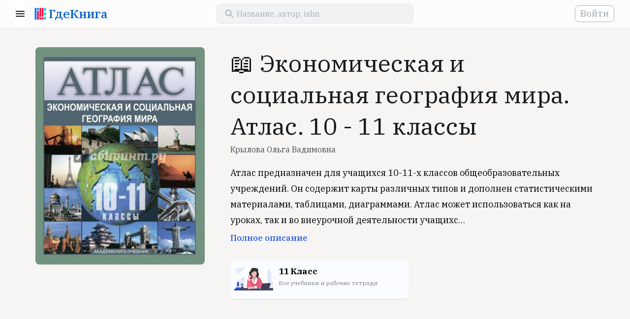

--- FILE ---
content_type: text/html; charset=UTF-8
request_url: https://www.gde-kniga.ru/books/ekonomicheskaya-i-socialnaya-geografiya-mira-atlas-10-11-klassy-krylova-olga-vadimovna-9785494001108-6a5abd76-e146-48cb-a640-ac53686f78cc
body_size: 4798
content:
<!DOCTYPE html>
<html lang="ru">
    <head>
        <meta charset="UTF-8"/>
        <meta http-equiv="Content-Type" content="text/html; charset=utf-8"/>
        <meta http-equiv="X-UA-Compatible" content="IE=edge"/>
        <meta name="viewport" content="width=device-width, initial-scale=1, maximum-scale=5.0"/>
        <meta name="language" content="ru"/>

        <link rel="apple-touch-icon" sizes="57x57" href="/apple-icon-57x57.png">
        <link rel="apple-touch-icon" sizes="60x60" href="/apple-icon-60x60.png">
        <link rel="apple-touch-icon" sizes="72x72" href="/apple-icon-72x72.png">
        <link rel="apple-touch-icon" sizes="76x76" href="/apple-icon-76x76.png">
        <link rel="apple-touch-icon" sizes="114x114" href="/apple-icon-114x114.png">
        <link rel="apple-touch-icon" sizes="120x120" href="/apple-icon-120x120.png">
        <link rel="apple-touch-icon" sizes="144x144" href="/apple-icon-144x144.png">
        <link rel="apple-touch-icon" sizes="152x152" href="/apple-icon-152x152.png">
        <link rel="apple-touch-icon" sizes="180x180" href="/apple-icon-180x180.png">
        <link rel="icon" type="image/png" sizes="192x192"  href="/android-icon-192x192.png">
        <link rel="icon" type="image/png" sizes="32x32" href="/favicon-32x32.png">
        <link rel="icon" type="image/png" sizes="96x96" href="/favicon-96x96.png">
        <link rel="icon" type="image/png" sizes="16x16" href="/favicon-16x16.png">
        <link rel="manifest" href="/manifest.json">
        <meta name="msapplication-TileColor" content="#ffffff"/>
        <meta name="msapplication-TileImage" content="/ms-icon-144x144.png"/>
        <meta name="theme-color" content="#ffffff"/>
        <meta name="google-site-verification" content="8fjFTqJt0-WISyQ_La9Ga4p9bi04pzcyiS9wldIS4iA" />
        <meta name="p:domain_verify" content="d0726df9c7bef78c2f76a10f24f2f356"/>
        <meta name="google-adsense-account" content="ca-pub-4561691637896227">

        <link rel="shortcut icon" href="/favicon.ico" type="image/x-icon">
        <link href="https://fonts.googleapis.com/css?family=IBM+Plex+Serif:400,500,700&display=swap&subset=cyrillic" rel="stylesheet">

            <meta name="keywords" content="" />
    <meta name="description" content="Книга «Экономическая и социальная география мира. Атлас. 10 - 11 классы», Крылова Ольга Вадимовна, издательство «Академкнига/Учебник» 2012, ISBN 978-5-49400-110-8. Вы можете купить эту книгу у наших партнеров." />

            <meta property="og:title" content="&#128214; Экономическая и социальная география мира. Атлас. 10 - 11 классы" />
    <meta property="og:type" content="book" />
    <meta property="og:description" content="Атлас предназначен для учащихся 10-11-х классов общеобразовательных учреждений. Он содержит карты различных типов и дополнен статистическими материалами, таблицами, диаграммами. Атлас может использоваться как на уроках, так и во внеурочной деятельности…" />
    <meta property="og:url" content="https://www.gde-kniga.ru/books/ekonomicheskaya-i-socialnaya-geografiya-mira-atlas-10-11-klassy-krylova-olga-vadimovna-9785494001108-6a5abd76-e146-48cb-a640-ac53686f78cc" />
    <meta property="og:image" content="//img2.labirint.ru/books/431242/coverbig.jpg" />
                        <meta property="book:author" content="Крылова Ольга Вадимовна" />
                        <meta property="book:isbn" content="978-5-49400-110-8" />
                <meta property="book:release_date" content="2012" />
    
            <link rel="canonical" href="https://www.gde-kniga.ru/books/ekonomicheskaya-i-socialnaya-geografiya-mira-atlas-10-11-klassy-krylova-olga-vadimovna-9785494001108-6a5abd76-e146-48cb-a640-ac53686f78cc" />

                        <link rel="stylesheet" href="/build/reset.333cc6d6.css">
            <link rel="stylesheet" href="/build/layout.dac930d8.css">
            <link rel="stylesheet" href="/build/styles.24d596b3.css">
            <link rel="stylesheet" href="/build/app.1a40cf91.css">
        
    <link rel="stylesheet" href="/build/edition-app.5037fb30.css">
    <link rel="stylesheet" href="/build/share-app.41079052.css">

        
        <title>&#128214; «Экономическая и социальная география мира. Атлас. 10 - 11 классы», Крылова Ольга Вадимовна, ISBN 978-5-49400-110-8 – Где книга</title>
    </head>
    <body>
        <header id="header" class="header"></header>
        <main>
                <section class="content edition content_share" id="edition-page" data-id="6a5abd76-e146-48cb-a640-ac53686f78cc">
        <section class="wrapper edition-info">
            <div class="edition-info__cover">
                                    <img src="//img2.labirint.ru/books/431242/coverbig.jpg" alt="Экономическая и социальная география мира. Атлас. 10 - 11 классы" id="edition-cover" />
                            </div>

            <div class="edition-info-main">
                <h1 class="edition-info__title">&#128214; Экономическая и социальная география мира. Атлас. 10 - 11 классы</h1>

                                    <div class="edition-info__authors">
                        <a href="/authors/krylova-olga-vadimovna-5d1e2eaf-aa91-486b-97f4-37861e557d70">Крылова Ольга Вадимовна</a>                    </div>
                
                                    <div class="edition-info__annotation" id="edition-annotation">
                        Атлас предназначен для учащихся 10-11-х классов общеобразовательных учреждений. Он содержит карты различных типов и дополнен статистическими материалами, таблицами, диаграммами. Атлас может использоваться как на уроках, так и во внеурочной деятельности учащихся совместно со всеми учебниками, входящими в федеральный перечень учебников. В комплекте с атласом используется учебное пособие &quot;Контурные карты и сборник задач&quot;.
                    </div>
                
                <div class="edition-school-items edition-school-items_desktop"></div>
            </div>
        </section>

        <section class="wrapper">
            <div class="edition-school-items edition-school-items_mobile"></div>
        </section>

        <section class="wrapper list-section">
            <div class="item-block">
                <div class="ads-block ads-block_horizontal">
    <script async src="https://pagead2.googlesyndication.com/pagead/js/adsbygoogle.js?client=ca-pub-4561691637896227" crossorigin="anonymous"></script>
    <!-- main -->
    <ins class="adsbygoogle"
        style="display:block"
        data-ad-client="ca-pub-4561691637896227"
        data-ad-slot="2056857740"
        data-ad-format="auto"
        data-full-width-responsive="true"></ins>
    <script>
        (adsbygoogle = window.adsbygoogle || []).push({});
    </script>
</div>            </div>
        </section>

        <section id="edition-offers" class="edition-offers wrapper" data-edition-id="6a5abd76-e146-48cb-a640-ac53686f78cc"></section>

        <section class="wrapper edition-about">
            <h2>О книге</h2>
            <span class="subtitle">автор, издательство, серия</span>

            <div id="edition-screenshots" class="edition-screenshots" data-edition-id="6a5abd76-e146-48cb-a640-ac53686f78cc"></div>

            <div class="edition-characters item-block">
                <dl>
                                            <dt>Издательство</dt>
                        <dd>
                            <a href="/publishers/akademkniga-uchebnik-a2fc175b-6af1-4baf-8a0b-7978eccf4bb0" title="Академкнига/Учебник">Академкнига/Учебник</a>
                        </dd>
                                                                <dt>Серия</dt>
                        <dd>
                            <a href="/series/akademkniga-uchebnik-atlasy-i-konturnye-karty-d64b9a3c-cdfd-4b05-8404-bdfd1a9aad7f" title="Атласы и контурные карты">Атласы и контурные карты</a>
                        </dd>
                                                                <dt>ISBN</dt>
                        <dd>
                                                            978-5-49400-110-8                                                    </dd>
                                                                <dt>Год</dt>
                        <dd>
                            2012
                        </dd>
                                    </dl>
            </div>

                            <div class="edition-authors-wrapper">
                                            <a class="edition-author item-block" href="/authors/krylova-olga-vadimovna-5d1e2eaf-aa91-486b-97f4-37861e557d70" title="Крылова Ольга Вадимовна">
                                                            <span class="edition-author__image"></span>
                                                        <span class="edition-author-inner">
                                <span class="section-title">автор</span>
                                <span class="edition-author__name">Крылова Ольга Вадимовна</span>
                            </span>
                        </a>
                                    </div>
                    </section>

        <div class="cleaner"></div>

        
        <section class="edition-relatives-wrapper wrapper">
                            <div id="same-series-editions"
                     class="edition-relatives-container"
                     data-name="Атласы и контурные карты"
                     data-id="d64b9a3c-cdfd-4b05-8404-bdfd1a9aad7f"
                     data-url="/series/akademkniga-uchebnik-atlasy-i-konturnye-karty-d64b9a3c-cdfd-4b05-8404-bdfd1a9aad7f"
                     data-exclude="6a5abd76-e146-48cb-a640-ac53686f78cc"></div>
            
                            <div id="same-author-editions" class="edition-relatives-container"
                     data-name="Крылова Ольга Вадимовна"
                     data-id="5d1e2eaf-aa91-486b-97f4-37861e557d70"
                     data-url="/authors/krylova-olga-vadimovna-5d1e2eaf-aa91-486b-97f4-37861e557d70"
                     data-exclude="6a5abd76-e146-48cb-a640-ac53686f78cc"></div>
                    </section>

        <div class="share-block-wrapper">
            <div class="share-block">
                <div class="wrapper wrapper_content">
                                            <div class="share-block__image" style="background-image: url('//img2.labirint.ru/books/431242/coverbig.jpg');"></div>
                                        <div class="share-block__title">Экономическая и социальная география мира. Атлас. 10 - 11 классы</div>
                    <div class="share-block__subtitle">
                                                    Крылова Ольга Вадимовна                                            </div>

                    <!-- noindex -->
                    <div class="share-button-wrapper" id="share-button-container"></div>
                    <!-- /noindex -->
                </div>
            </div>
        </div>
    </section>
        </main>
        <footer class="footer">
            <div class="wrapper">
                <div class="logo mobile">
                    <a href="/"><span class="logo__text">ГдеКнига</span></a>
                </div>

                <div class="links-wrapper separator">
                    <div class="links desktop">
                        <div class="logo">
                            <a href="/"><span class="logo__text">ГдеКнига</span></a>
                        </div>
                    </div>

                    <div class="links">
                        <span class="links__title">Все в одном месте</span>
                        <ul class="links__list">
                            <li><a title="Исторический роман" href="/selections/istoricheskiy-roman-54c32736-c338-4972-b4a2-b9c00b4128bc">Исторический роман</a></li>
                            <li><a title="Лучшие детективы и триллеры" href="/selections/luchshie-detektivy-i-trillery-d8531ead-c41a-4016-99c5-15065eb761df">Лучшие детективы и триллеры</a></li>
                            <li><a title="Антиутопии" href="/selections/antiutopii-a7353dff-7697-4bfe-887a-f0fa0693b3fa">Антиутопии</a></li>
                            <li><a title="Экранизации" href="/selections/ekranizacii-2020-3b605a3a-bd52-44db-b9ff-bbb2bae24f51">Экранизации</a></li>
                            <li><a title="Научпоп 2020" href="/selections/nauchpop-2020-9e86d499-4158-4117-888c-033abc2f776b">Научпоп</a></li>
                            <li><a title="Нонфикшн 2020" href="/selections/nonfikshn-2020-52582c60-d8b9-4c8f-bf91-08d86c0650bc">Нонфикшн</a></li>
                            <li><a title="Книги об инвестициях" href="/selections/knigi-ob-investiciyah-144f12f4-5de5-4e4c-b5c1-417ada33f810">Книги об инвестициях</a></li>
                            <li><a title="Боремся со стрессом" href="/selections/boremsya-so-stressom-fbc70f3e-a6b2-4581-93df-e24062c68169">Боремся со стрессом</a></li>
                        </ul>
                    </div>

                    <div class="links">
                        <span class="links__title">Мы рекомендуем</span>
                        <ul class="links__list">
                            <li><a title="Авторы" href="/authors">Авторы</a></li>
                            <li><a title="Издательства" href="/publishers">Издательства</a></li>
                            <li><a title="Книжные подборки" href="/selections">Книжные подборки</a></li>
                            <li><a title="Учебники к школе" href="/school">Учебники к школе</a></li>
                            <li><a title="Книжные новинки" href="/novelties">Книжные новинки</a></li>
                            <li><a title="Бестселлеры" href="/bestsellers">Бестселлеры</a></li>
                            <li><a title="О проекте" href="/about">О проекте</a></li>
                        </ul>
                    </div>

                    <div class="links">
                        <span class="links__title">Учебники для школы</span>
                        <ul class="links__list">
                            <li><a title="Учебники для школы" href="/school">Все учебники</a></li>
                            <li><a title="1 класс" href="/school/1-klass">1 класс</a></li>
                            <li><a title="2 класс" href="/school/2-klass">2 класс</a></li>
                            <li><a title="3 класс" href="/school/3-klass">3 класс</a></li>
                            <li><a title="4 класс" href="/school/4-klass">4 класс</a></li>
                            <li><a title="5 класс" href="/school/5-klass">5 класс</a></li>
                            <li><a title="6 класс" href="/school/6-klass">6 класс</a></li>
                            <li><a title="7 класс" href="/school/6-klass">7 класс</a></li>
                        </ul>
                    </div>
                </div>

                <div class="mailto separator">
                    <span>
                        Если у вас есть вопросы или предложения, напишите нам:
                    </span>
                    <a href="mailto:contact@gde-kniga.ru">contact@gde-kniga.ru</a>
                </div>

                <div class="copyright desktop">
                    &copy; 2015-2026, Где книга
                </div>

                <div class="social-networks">
                    <!-- noindex -->
                    <ul>
                        <li><a rel="nofollow" target="_blank" href="https://vk.com/gdekniga">ВК</a></li>
                        <li><a rel="nofollow" target="_blank" href="https://ok.ru/gdekniga">ОК</a></li>
                        <li><a rel="nofollow" target="_blank" href="https://www.instagram.com/gdekniga/">ИН</a></li>
                        <li><a rel="nofollow" target="_blank" href="https://www.pinterest.ru/gdekniga/">ПТ</a></li>
                    </ul>
                    <!-- /noindex -->
                </div>

                <div class="copyright mobile">
                    &copy; 2015-2026, Где книга
                </div>
            </div>
        </footer>

        <!-- Yandex.Metrika counter -->
        <script type="text/javascript" >
          (function(m,e,t,r,i,k,a){m[i]=m[i]||function(){(m[i].a=m[i].a||[]).push(arguments)};
            m[i].l=1*new Date();k=e.createElement(t),a=e.getElementsByTagName(t)[0],k.async=1,k.src=r,a.parentNode.insertBefore(k,a)})
          (window, document, "script", "https://mc.yandex.ru/metrika/tag.js", "ym");

          ym(33140023, "init", {
            clickmap:true,
            trackLinks:true,
            accurateTrackBounce:true
          });
        </script>
        <noscript><div><img src="https://mc.yandex.ru/watch/33140023" style="position:absolute; left:-9999px;" alt="" /></div></noscript>
        <!-- /Yandex.Metrika counter -->

        <script>
          (function(i,s,o,g,r,a,m){i['GoogleAnalyticsObject']=r;i[r]=i[r]||function(){
            (i[r].q=i[r].q||[]).push(arguments)},i[r].l=1*new Date();a=s.createElement(o),
            m=s.getElementsByTagName(o)[0];a.async=1;a.src=g;m.parentNode.insertBefore(a,m)
          })(window,document,'script','//www.google-analytics.com/analytics.js','ga');

          ga('create', 'UA-69460327-1', 'auto');
          ga('send', 'pageview');
        </script>

                        <script src="/build/runtime.89ecb79c.js"></script><script src="/build/745.fa15518d.js"></script><script src="/build/861.659890aa.js"></script><script src="/build/app.9815da34.js"></script>
        
    <script src="/build/982.b956d15c.js"></script><script src="/build/edition-app.87c5ad3c.js"></script>
    <script src="/build/share-app.fd8416d9.js"></script>
    <script src="/build/lazyload-app.0b7987be.js"></script>
    </body>
</html>


--- FILE ---
content_type: text/html; charset=utf-8
request_url: https://www.google.com/recaptcha/api2/aframe
body_size: 265
content:
<!DOCTYPE HTML><html><head><meta http-equiv="content-type" content="text/html; charset=UTF-8"></head><body><script nonce="Gplkjfu5sQoUoehHhiuH3Q">/** Anti-fraud and anti-abuse applications only. See google.com/recaptcha */ try{var clients={'sodar':'https://pagead2.googlesyndication.com/pagead/sodar?'};window.addEventListener("message",function(a){try{if(a.source===window.parent){var b=JSON.parse(a.data);var c=clients[b['id']];if(c){var d=document.createElement('img');d.src=c+b['params']+'&rc='+(localStorage.getItem("rc::a")?sessionStorage.getItem("rc::b"):"");window.document.body.appendChild(d);sessionStorage.setItem("rc::e",parseInt(sessionStorage.getItem("rc::e")||0)+1);localStorage.setItem("rc::h",'1768591572628');}}}catch(b){}});window.parent.postMessage("_grecaptcha_ready", "*");}catch(b){}</script></body></html>

--- FILE ---
content_type: image/svg+xml
request_url: https://www.gde-kniga.ru/build/images/grade-11.884d2ecb.svg
body_size: 14069
content:
<svg width="272" height="220" viewBox="0 0 272 220" fill="none" xmlns="http://www.w3.org/2000/svg">
<mask id="mask0" mask-type="alpha" maskUnits="userSpaceOnUse" x="0" y="0" width="272" height="220">
<path d="M0 16C0 8.45753 0 4.68629 2.34315 2.34315C4.68629 0 8.45753 0 16 0H256C263.542 0 267.314 0 269.657 2.34315C272 4.68629 272 8.45753 272 16V220H0V16Z" fill="#FCFCFD"/>
</mask>
<g mask="url(#mask0)">
<path opacity="0.1" d="M279.873 176.375C278.728 179.201 277.319 181.912 275.663 184.472C274.887 185.693 274.036 186.865 273.114 187.98C273.105 187.991 273.096 188.001 273.085 188.01H-12L-11.9615 187.98C-11.705 187.78 -10.1992 186.561 -7.85717 184.472C-6.17696 182.976 -4.06835 181.032 -1.70065 178.692C17.6642 159.641 54.8624 114.547 23.8823 73.2381C-4.91743 34.8361 26.0909 27.8674 46.546 27.0541C54.4049 26.7461 62.2452 28.0281 69.597 30.8232C79.0473 34.4153 96.3189 39.9215 118.821 42.4462C119.56 42.5283 120.304 42.6104 121.058 42.6848C132.971 43.8981 144.965 44.1161 156.914 43.3365C157.266 43.316 157.62 43.2903 157.976 43.2647C169.798 42.4344 181.529 40.6193 193.048 37.838C193.795 37.6559 194.531 37.484 195.264 37.3121C233.648 28.4293 269.032 58.703 260.185 92.915C256.914 105.569 257.745 119.058 268.65 129.97C286.504 147.782 284.342 165.324 279.873 176.375Z" fill="#2354D9"/>
<g opacity="0.1">
<path d="M84.5335 186.337C83.0156 186.337 81.7047 185.785 80.6007 184.681C79.4968 183.576 78.9448 182.265 78.9448 180.747V97.1049L55.762 114.91C54.934 115.6 53.8991 115.945 52.6571 115.945C50.8632 115.945 49.2763 115.048 47.8964 113.254L29.6813 89.6517C29.1294 88.2714 28.8534 87.2363 28.8534 86.5461C28.8534 85.58 29.0604 84.6828 29.4743 83.8547C30.0263 82.8885 30.7163 82.1294 31.5442 81.5773L81.4287 42.8618C82.8086 41.8957 84.3265 41.4126 85.9824 41.4126H125.103C126.621 41.4126 127.932 41.9647 129.036 43.0689C130.14 44.1731 130.692 45.4843 130.692 47.0025V180.747C130.692 182.265 130.14 183.576 129.036 184.681C127.932 185.785 126.621 186.337 125.103 186.337H84.5335Z" fill="#2354D9"/>
<path d="M196.647 186.337C195.129 186.337 193.818 185.785 192.715 184.681C191.611 183.576 191.059 182.265 191.059 180.747V97.1049L167.876 114.91C167.048 115.6 166.013 115.945 164.771 115.945C162.977 115.945 161.39 115.048 160.01 113.254L141.795 89.6517C141.243 88.2714 140.967 87.2363 140.967 86.5461C140.967 85.58 141.174 84.6828 141.588 83.8547C142.14 82.8885 142.83 82.1294 143.658 81.5773L193.542 42.8618C194.922 41.8957 196.44 41.4126 198.096 41.4126H237.217C238.735 41.4126 240.046 41.9647 241.15 43.0689C242.254 44.1731 242.806 45.4843 242.806 47.0025V180.747C242.806 182.265 242.254 183.576 241.15 184.681C240.046 185.785 238.735 186.337 237.217 186.337H196.647Z" fill="#2354D9"/>
</g>
<path d="M76.7714 181.161C75.2535 181.161 73.9426 180.609 72.8386 179.505C71.7347 178.401 71.1827 177.089 71.1827 175.571V91.9291L47.9999 109.734C47.172 110.424 46.137 110.769 44.8951 110.769C43.1012 110.769 41.5142 109.872 40.1343 108.078L21.9193 84.4759C21.3673 83.0956 21.0913 82.0605 21.0913 81.3704C21.0913 80.4042 21.2983 79.507 21.7123 78.6789C22.2642 77.7127 22.9542 76.9536 23.7822 76.4015L73.6666 37.6861C75.0465 36.7199 76.5645 36.2368 78.2204 36.2368H117.341C118.859 36.2368 120.17 36.7889 121.274 37.8931C122.378 38.9973 122.93 40.3085 122.93 41.8267V175.571C122.93 177.089 122.378 178.401 121.274 179.505C120.17 180.609 118.859 181.161 117.341 181.161H76.7714Z" fill="white"/>
<path d="M188.885 181.161C187.367 181.161 186.056 180.609 184.952 179.505C183.849 178.401 183.297 177.089 183.297 175.571V91.9291L160.114 109.734C159.286 110.424 158.251 110.769 157.009 110.769C155.215 110.769 153.628 109.872 152.248 108.078L134.033 84.4759C133.481 83.0956 133.205 82.0605 133.205 81.3704C133.205 80.4042 133.412 79.507 133.826 78.6789C134.378 77.7127 135.068 76.9536 135.896 76.4015L185.78 37.6861C187.16 36.7199 188.678 36.2368 190.334 36.2368H229.455C230.973 36.2368 232.284 36.7889 233.388 37.8931C234.492 38.9973 235.044 40.3085 235.044 41.8267V175.571C235.044 177.089 234.492 178.401 233.388 179.505C232.284 180.609 230.973 181.161 229.455 181.161H188.885Z" fill="white"/>
<path d="M279.873 176.374C278.728 179.2 277.319 181.912 275.663 184.472C274.887 185.693 274.036 186.864 273.114 187.979H-11.9616C-11.705 187.779 -10.1993 186.561 -7.85721 184.472C-6.177 182.976 -4.06839 181.031 -1.70069 178.691L28.3457 172.482C28.7339 172.402 29.1293 172.362 29.5257 172.362L61.5576 172.315H61.5909L77.4568 172.295H77.4927L90.8831 172.28H99.6485H108.627L145.417 172.228H145.476H148.326H153.333H159.585H161.247L167.565 172.156H169.653L188.03 172.131H193.9H196.721L217.949 172.102H224.269L244.375 172.074L261.347 172.054C261.82 172.054 262.291 172.11 262.75 172.22L279.873 176.374Z" fill="#454B69"/>
<path opacity="0.4" d="M-7.85721 184.472H275.663C274.887 185.693 274.036 186.865 273.114 187.98H-11.9616C-11.7102 187.767 -10.2044 186.548 -7.85721 184.472Z" fill="black"/>
<path d="M176.087 104.676L175.517 104.787L149.773 109.733C142.295 111.17 134.71 112.615 127.114 112.063C121.612 111.663 116.471 110.031 111.184 108.599C108.196 107.789 105.028 107.465 104.015 104.119C102.616 99.5011 104.892 92.6633 105.428 87.9833C105.941 83.3905 106.244 78.6823 105.33 74.1435C105.128 73.1235 104.86 72.1174 104.53 71.1313C103.614 68.4141 102.175 65.5892 102.953 62.831C103.566 60.6424 105.436 59.0798 107.185 57.6327C110.612 54.8103 114.111 51.6467 115.471 47.4158C116.138 45.3631 116.263 43.154 116.982 41.1168C118.344 37.2425 121.766 34.3457 125.573 32.8114C129.379 31.277 133.566 30.9512 137.673 30.9512C141.299 30.9514 144.921 31.1922 148.516 31.6722C152.436 32.1853 156.391 33.0295 159.836 34.9743C163.281 36.9192 166.185 40.1059 166.988 43.9905C168.124 49.4838 164.969 55.3338 166.662 60.668C167.514 63.3647 169.484 65.543 170.851 68.0113C171.966 70.076 172.654 72.344 172.875 74.6802C173.095 77.0164 172.843 79.3731 172.134 81.6099C170.497 86.6824 166.49 91.814 168.543 96.7326C169.848 99.8603 173.183 101.531 175.507 104.009C175.714 104.232 175.907 104.454 176.087 104.676Z" fill="#353431"/>
<path opacity="0.1" d="M175.517 104.03V104.787L149.773 109.734C142.295 111.17 134.71 112.615 127.114 112.063C121.612 111.663 116.471 110.031 111.184 108.599C108.196 107.789 105.028 107.465 104.015 104.12C102.617 99.5012 104.892 92.6634 105.428 87.9834C105.941 83.3907 113.839 66.6233 112.926 62.0845L160.126 64.1371C160.444 66.6439 172.919 79.2264 172.142 81.6306C170.505 86.7031 166.498 91.8347 168.55 96.7533C169.859 99.8809 173.193 101.551 175.517 104.03Z" fill="black"/>
<path d="M127.291 91.3343C127.571 92.9225 127.72 94.6698 126.909 96.0553C125.829 97.913 123.474 98.5056 121.368 98.9264L114.057 100.389C113.56 100.489 113.031 100.602 112.659 100.943C112.221 101.336 112.072 101.957 112.008 102.542C111.713 105.189 112.649 107.799 113.503 110.321C115.23 115.43 116.679 120.646 118.862 125.575C121.045 130.503 124.041 135.209 128.317 138.504C132.594 141.798 138.253 143.553 143.488 142.265C148.049 141.144 151.789 137.924 155.014 134.509C157.674 131.686 160.162 128.607 161.452 124.946C162.342 122.432 162.632 119.753 162.912 117.1C163.345 113.032 163.777 108.965 164.21 104.897C164.413 102.988 164.546 100.841 163.307 99.3754C162.763 98.7314 162.024 98.3029 161.27 97.9053C158.464 96.4145 155.509 95.183 152.897 93.3869C150.286 91.5909 147.97 89.1175 147.177 86.0488C146.702 84.2066 146.787 82.2001 145.979 80.4836C145.076 78.5593 143.157 77.2559 141.105 76.6837C139.053 76.1115 136.888 76.1885 134.774 76.4271C132.66 76.6657 124.513 77.2764 123.638 79.66C123.169 80.9429 125.116 83.696 125.578 84.9583C126.338 87.0283 126.911 89.1621 127.291 91.3343Z" fill="#EFB7B9"/>
<path opacity="0.1" d="M127.291 91.3343C127.571 92.9225 127.72 94.6698 126.909 96.0553C125.829 97.913 123.474 98.5056 121.368 98.9264L114.057 100.389C113.56 100.489 113.031 100.602 112.659 100.943C112.221 101.336 112.072 101.957 112.008 102.542C111.713 105.189 112.649 107.799 113.503 110.321C115.23 115.43 116.679 120.646 118.862 125.575C121.045 130.503 124.041 135.209 128.317 138.504C132.594 141.798 138.253 143.553 143.488 142.265C148.049 141.144 151.789 137.924 155.014 134.509C157.674 131.686 160.162 128.607 161.452 124.946C162.342 122.432 162.632 119.753 162.912 117.1C163.345 113.032 163.777 108.965 164.21 104.897C164.413 102.988 164.546 100.841 163.307 99.3754C162.763 98.7314 162.024 98.3029 161.27 97.9053C158.464 96.4145 155.509 95.183 152.897 93.3869C150.286 91.5909 147.97 89.1175 147.177 86.0488C146.702 84.2066 146.787 82.2001 145.979 80.4836C145.076 78.5593 143.157 77.2559 141.105 76.6837C139.053 76.1115 136.888 76.1885 134.774 76.4271C132.66 76.6657 124.513 77.2764 123.638 79.66C123.169 80.9429 125.116 83.696 125.578 84.9583C126.338 87.0283 126.911 89.1621 127.291 91.3343Z" fill="black"/>
<path d="M144.886 119.234L149.173 110.157C151.181 105.903 153.233 101.433 153.02 96.735C152.979 95.8011 152.969 94.6336 153.79 94.2103C154.146 94.0647 154.535 94.0152 154.916 94.0666C159.429 94.2974 163.882 95.1985 168.13 96.7401C168.953 97.0378 169.797 97.3816 170.374 98.0384C170.951 98.6953 171.185 99.5779 171.382 100.425C172.055 103.287 172.546 106.19 172.852 109.115C173.622 116.356 173.24 123.66 172.852 130.924L171.713 153.1C171.719 153.415 171.655 153.727 171.526 154.013C171.244 154.527 170.608 154.699 170.036 154.796C167.832 155.173 165.58 155.096 163.348 155.012C147.649 154.416 131.868 153.503 116.271 155.407C116.341 153.099 116.305 150.79 116.161 148.479C115.543 138.501 112.957 128.766 110.417 119.098C108.937 113.454 107.503 107.296 109.886 101.977C110.237 101.137 110.74 100.37 111.372 99.7139C112.385 98.7209 113.768 98.1975 115.137 97.8229C117.5 97.18 119.948 96.9031 122.394 97.0019L138.568 132.222C139.307 133.834 139.915 135.53 140.651 137.12C141.313 134.372 140.518 131.152 141.313 128.174C142.17 125.082 143.519 122.123 144.886 119.234Z" fill="white"/>
<path d="M143.196 143.468C146.089 143.65 148.901 142.167 150.891 140.071C152.882 137.975 154.195 135.317 155.306 132.63C156.903 128.801 158.172 124.843 159.1 120.8C159.87 117.361 160.416 113.803 159.885 110.318C159.151 105.508 156.43 101.135 155.965 96.2912C155.886 95.4445 155.937 94.4542 156.617 93.9436C157.038 93.628 157.592 93.5843 158.115 93.5536C162.953 93.2662 168.268 93.3201 172.016 96.3913C173.157 97.3253 174.083 98.4927 175.199 99.4548C177.857 101.764 181.612 102.939 183.318 106.005C183.913 107.073 184.198 108.281 184.614 109.431C185.594 112.15 187.289 114.542 188.975 116.894C187.34 123.791 185.463 130.693 183.829 137.59C182.872 141.636 181.907 145.698 180.404 149.572C179.419 152.112 178.18 154.704 178.483 157.423C178.603 158.493 178.96 159.517 179.27 160.549C180.358 164.169 180.868 167.938 180.781 171.717L107.585 171.897C111.092 166.868 112.121 160.7 111.764 154.581C111.592 151.648 110.93 148.697 109.455 146.16C107.131 142.183 103.042 139.591 99.0124 137.372C96.1906 135.832 93.1611 144.495 90.1111 143.502C90.6036 140.017 90.8293 126.567 90.6241 123.06C90.5574 121.911 90.4548 120.73 90.8088 119.632C91.0499 118.88 91.4937 118.208 91.7938 117.477C92.9969 114.549 91.8503 110.806 93.7947 108.314C95.1389 106.583 97.4963 106.09 99.4125 105.023C101.38 103.924 102.901 102.2 104.615 100.727C107.977 97.8718 112.086 96.037 116.456 95.4394C117.731 97.4508 118.506 99.7382 118.716 102.11C118.847 103.601 118.752 105.112 118.959 106.595C119.244 108.604 120.075 110.49 120.899 112.348C124.328 120.094 127.771 127.863 132.116 135.137C133.345 137.19 134.682 139.242 136.462 140.841C138.242 142.439 140.805 143.581 143.196 143.468Z" fill="#FF6584"/>
<path opacity="0.1" d="M143.196 143.468C146.089 143.65 148.901 142.167 150.891 140.071C152.882 137.975 154.195 135.317 155.306 132.63C156.903 128.801 158.172 124.843 159.1 120.8C159.87 117.361 160.416 113.803 159.885 110.318C159.151 105.508 156.43 101.135 155.965 96.2912C155.886 95.4445 155.937 94.4542 156.617 93.9436C157.038 93.628 157.592 93.5843 158.115 93.5536C162.953 93.2662 168.268 93.3201 172.016 96.3913C173.157 97.3253 174.083 98.4927 175.199 99.4548C177.857 101.764 181.612 102.939 183.318 106.005C183.913 107.073 184.198 108.281 184.614 109.431C185.594 112.15 187.289 114.542 188.975 116.894C187.34 123.791 185.463 130.693 183.829 137.59C182.872 141.636 181.907 145.698 180.404 149.572C179.419 152.112 178.18 154.704 178.483 157.423C178.603 158.493 178.96 159.517 179.27 160.549C180.358 164.169 180.868 167.938 180.781 171.717L107.585 171.897C111.092 166.868 112.121 160.7 111.764 154.581C111.592 151.648 110.93 148.697 109.455 146.16C107.131 142.183 103.042 139.591 99.0124 137.372C96.1906 135.832 93.1611 144.495 90.1111 143.502C90.6036 140.017 90.8293 126.567 90.6241 123.06C90.5574 121.911 90.4548 120.73 90.8088 119.632C91.0499 118.88 91.4937 118.208 91.7938 117.477C92.9969 114.549 91.8503 110.806 93.7947 108.314C95.1389 106.583 97.4963 106.09 99.4125 105.023C101.38 103.924 102.901 102.2 104.615 100.727C107.977 97.8718 112.086 96.037 116.456 95.4394C117.731 97.4508 118.506 99.7382 118.716 102.11C118.847 103.601 118.752 105.112 118.959 106.595C119.244 108.604 120.075 110.49 120.899 112.348C124.328 120.094 127.771 127.863 132.116 135.137C133.345 137.19 134.682 139.242 136.462 140.841C138.242 142.439 140.805 143.581 143.196 143.468Z" fill="black"/>
<path d="M139.325 90.7519C151.469 90.7519 161.314 80.9049 161.314 68.758C161.314 56.6111 151.469 46.7642 139.325 46.7642C127.181 46.7642 117.336 56.6111 117.336 68.758C117.336 80.9049 127.181 90.7519 139.325 90.7519Z" fill="#EFB7B9"/>
<path d="M127.786 98.067C128.389 92.3761 126.024 86.8083 123.346 81.7512C122.063 79.3342 120.688 76.925 120.045 74.2694C119.401 71.6138 119.585 68.6067 121.232 66.4232C122.633 64.5656 124.854 63.5624 126.909 62.4719C132.709 59.393 138.011 54.867 140.561 48.8143C139.12 49.5994 139.494 51.942 140.766 52.976C142.039 54.01 143.773 54.2101 145.338 54.7028C151.043 56.4988 154.465 62.1897 157.209 67.506C157.658 68.3732 158.115 69.2892 158.11 70.2668C158.105 71.2443 157.658 72.1116 157.191 72.9429C155.837 75.3547 154.18 77.6716 153.564 80.3682C152.859 83.4472 153.603 86.6852 154.57 89.7051C155.596 92.9175 156.958 96.1555 159.421 98.4595C161.883 100.764 165.703 101.908 168.732 100.42C165.708 95.219 162.576 89.4075 163.756 83.5113C164.325 80.689 165.857 78.1232 166.508 75.3162C167.75 69.9614 165.682 64.4527 163.653 59.3417L157.589 44.0881C156.663 41.7558 155.609 39.267 153.485 37.9457C152.048 37.0553 150.309 36.8244 148.626 36.6628C143.208 36.1804 137.596 36.3395 132.553 38.3562C123.364 42.0278 117.602 51.0799 113.031 59.86C111.661 62.4899 110.31 65.284 110.366 68.2501C110.397 69.8768 110.851 71.4599 111.22 73.0455C112.723 79.501 112.806 86.19 112.883 92.8174C112.942 97.9028 112.677 102.696 110.453 107.327C113.501 107.932 117.921 109.567 120.937 108.371C124.87 106.816 127.291 102.026 127.786 98.067Z" fill="#353431"/>
<g opacity="0.1">
<path opacity="0.1" d="M112.87 92.7096C112.88 91.9861 112.88 91.2557 112.87 90.5185C112.793 83.8911 112.711 77.2021 111.207 70.7466C110.872 69.4904 110.609 68.2155 110.422 66.9287C110.37 67.3705 110.347 67.8154 110.353 68.2604C110.384 69.8871 110.838 71.4701 111.207 73.0558C112.703 79.4728 112.795 86.1207 112.87 92.7096Z" fill="black"/>
<path opacity="0.1" d="M166.508 75.3159C166.845 73.8167 166.957 72.2758 166.842 70.7437C166.791 71.5057 166.68 72.2625 166.508 73.0067C165.857 75.829 164.325 78.3717 163.756 81.2018C163.51 82.45 163.441 83.7265 163.551 84.994C163.591 84.4962 163.66 84.0011 163.756 83.511C164.325 80.6809 165.857 78.128 166.508 75.3159Z" fill="black"/>
<path opacity="0.1" d="M157.91 69.0889C158.035 68.7244 158.103 68.3426 158.11 67.9574C158.11 66.9798 157.658 66.0638 157.209 65.1966C154.465 59.8803 151.053 54.1945 145.338 52.3933C143.773 51.9007 142.041 51.7006 140.766 50.6666C140.438 50.384 140.17 50.0387 139.977 49.651C139.784 49.2632 139.67 48.8409 139.643 48.4087C136.862 53.5146 132.086 57.4197 126.909 60.1625C124.857 61.253 122.633 62.2562 121.232 64.1138C119.916 65.8585 119.534 68.1293 119.762 70.3256C119.892 68.916 120.4 67.5676 121.232 66.423C122.633 64.5654 124.854 63.5622 126.909 62.4717C132.086 59.7289 136.862 55.8238 139.643 50.7179C139.67 51.1501 139.784 51.5724 139.977 51.9602C140.17 52.3479 140.438 52.6932 140.766 52.9758C142.049 54.0021 143.773 54.2099 145.338 54.7025C151.043 56.4986 154.465 62.1895 157.209 67.5058C157.488 68.0125 157.722 68.5421 157.91 69.0889Z" fill="black"/>
<path opacity="0.1" d="M159.421 96.1499C156.958 93.8407 155.601 90.6078 154.57 87.3955C153.951 85.591 153.538 83.7224 153.339 81.8252C153.1 84.4602 153.754 87.1569 154.57 89.7047C155.596 92.917 156.958 96.1551 159.421 98.4591C161.883 100.763 165.703 101.908 168.732 100.419C168.368 99.7959 168.006 99.1621 167.647 98.5233C164.833 99.3161 161.601 98.1872 159.421 96.1499Z" fill="black"/>
<path opacity="0.1" d="M127.786 95.7577C127.291 99.7167 124.87 104.507 120.927 106.072C118.19 107.157 114.293 105.91 111.32 105.22C111.064 105.94 110.772 106.647 110.443 107.337C113.49 107.943 117.91 109.577 120.927 108.381C124.87 106.816 127.291 102.026 127.786 98.0669C127.888 97.0764 127.907 96.0791 127.843 95.0854C127.827 95.3087 127.804 95.5345 127.786 95.7577Z" fill="black"/>
</g>
<path d="M158.869 159.373C154.906 158.745 150.884 157.531 146.954 158.347C144.676 158.819 142.593 159.953 140.7 161.323C141.741 162.157 142.957 162.901 143.619 164.061C144.03 164.864 144.338 165.714 144.537 166.594C144.953 168.133 145.371 169.703 145.435 171.304C145.499 172.905 145.179 174.573 144.224 175.864C149.221 176.356 154.064 175.125 158.938 173.921C159.496 173.824 160.026 173.609 160.496 173.293C161.265 172.687 161.491 171.61 161.496 170.627C161.496 168.872 161.003 167.161 160.503 165.477C159.908 163.458 159.467 161.38 158.869 159.373Z" fill="white"/>
<path d="M185.629 116.097C187.597 116.353 189.123 117.941 190.247 119.573C193.4 124.115 194.759 129.621 196.273 134.94C198.154 141.554 200.366 148.065 202.909 154.47C203.456 155.95 204.122 157.383 204.899 158.755C205.533 159.815 206.303 160.834 206.582 162.037C207.259 164.947 204.861 167.682 202.36 169.303C201.027 170.202 199.571 170.904 198.037 171.387C196.544 171.833 194.987 172.002 193.441 172.172L179.201 173.711C172.647 174.425 166.034 175.138 159.477 174.45C159.064 173.013 159.875 171.997 159.816 170.501C159.775 169.432 159.303 168.436 158.882 167.451C158.106 165.696 157.594 163.836 157.361 161.932C157.286 161.231 157.261 160.513 156.994 159.861C156.727 159.209 156.155 158.624 155.455 158.578C159.303 158.196 162.224 157.47 166.072 157.085C167.501 156.941 168.986 156.78 170.205 156.02C171.716 155.079 172.562 153.38 173.234 151.733C174.899 147.653 175.971 143.158 175.097 138.837C174.378 135.294 172.375 131.994 172.385 128.379C172.385 126.226 173.119 124.14 173.986 122.17C174.904 120.086 176.102 117.957 178.119 116.9C180.135 115.843 183.354 115.789 185.629 116.097Z" fill="#FF6584"/>
<path opacity="0.08" d="M185.629 116.097C187.597 116.353 189.123 117.941 190.247 119.573C193.4 124.115 194.759 129.621 196.273 134.94C198.154 141.554 200.366 148.065 202.909 154.47C203.456 155.95 204.122 157.383 204.899 158.755C205.533 159.815 206.303 160.834 206.582 162.037C207.259 164.947 204.861 167.682 202.36 169.303C201.027 170.202 199.571 170.904 198.037 171.387C196.544 171.833 194.987 172.002 193.441 172.172L179.201 173.711C172.647 174.425 166.034 175.138 159.477 174.45C159.064 173.013 159.875 171.997 159.816 170.501C159.775 169.432 159.303 168.436 158.882 167.451C158.106 165.696 157.594 163.836 157.361 161.932C157.286 161.231 157.261 160.513 156.994 159.861C156.727 159.209 156.155 158.624 155.455 158.578C159.303 158.196 162.224 157.47 166.072 157.085C167.501 156.941 168.986 156.78 170.205 156.02C171.716 155.079 172.562 153.38 173.234 151.733C174.899 147.653 175.971 143.158 175.097 138.837C174.378 135.294 172.375 131.994 172.385 128.379C172.385 126.226 173.119 124.14 173.986 122.17C174.904 120.086 176.102 117.957 178.119 116.9C180.135 115.843 183.354 115.789 185.629 116.097Z" fill="black"/>
<path d="M96.4599 112.764C97.3911 110.552 98.3377 108.268 98.3633 105.869C98.3915 103.275 97.3372 100.812 96.5317 98.349C95.5357 95.3353 94.8724 92.2216 94.554 89.0635C94.4879 88.7609 94.5334 88.4447 94.6822 88.1731C94.8951 87.8729 95.3056 87.8114 95.6673 87.7318C97.4424 87.3264 98.784 85.8922 99.8922 84.4476C101.611 82.2167 103.063 79.7917 104.217 77.2224C105.066 75.3314 106.215 73.0248 108.288 73.0068C107.454 76.9272 106.419 80.8023 105.189 84.617C107.357 84.0628 109.417 83.2571 111.584 82.7029C112.009 82.5689 112.453 82.5098 112.898 82.5284C114.196 82.6644 114.991 84.422 114.237 85.4868C115.296 86.7286 117.059 87.0622 118.444 87.914C119.829 88.7658 120.824 90.8749 119.593 91.9448C119.352 92.1527 119.047 92.2989 118.872 92.5658C118.277 93.4843 119.734 94.5388 119.614 95.6267C119.516 96.5171 118.375 96.9327 117.51 96.6967C116.646 96.4606 115.971 95.814 115.201 95.3394C114.432 94.8647 113.426 94.5696 112.68 95.0623C112.48 97.4767 112.264 99.9372 111.22 102.136C110.838 102.939 110.348 103.691 110.04 104.525C109.746 105.434 109.563 106.376 109.496 107.329L108.565 115.845C104.122 116.735 100.138 115.404 96.4599 112.764Z" fill="#EFB7B9"/>
<path d="M95.3748 120.397L94.5565 114.858C94.4783 114.407 94.4346 113.95 94.4257 113.493C94.4257 112.21 94.99 110.986 95.5364 109.818C100.064 111.933 104.958 112.684 109.953 112.687C110.612 112.687 111.364 112.625 111.774 112.11C112.623 113.087 112.649 114.66 112.287 115.902C111.926 117.144 111.23 118.262 110.769 119.473C110.535 120.087 110.345 120.756 109.899 121.228C109.206 121.975 108.083 122.103 107.062 122.098C105.988 122.091 104.917 121.989 103.861 121.793C101.126 121.285 98.1093 119.907 95.3748 120.397Z" fill="white"/>
<path d="M112.262 120.171C108.747 119.771 105.256 119.206 101.788 118.478C100.087 118.121 98.371 117.723 96.6369 117.793C95.5082 117.839 94.2949 118.065 93.3021 117.505C94.2692 120.797 94.3282 124.266 93.1713 127.497C92.4864 129.421 91.4423 131.214 90.9396 133.195C89.893 137.339 91.3295 141.857 90.0212 145.927C89.8829 146.458 89.6109 146.946 89.2311 147.343C88.831 147.71 88.2846 147.9 87.9152 148.297C87.3713 148.882 87.338 149.762 87.3354 150.56L87.3123 157.629C87.297 162.129 87.356 166.902 89.7313 170.714C92.4402 175.076 98.1427 177.337 103.106 176.01C104.426 175.673 105.663 175.067 106.739 174.232C108.463 172.862 109.56 170.881 110.635 168.952C111.918 166.643 113.201 164.282 113.614 161.683C113.906 159.843 113.742 157.965 113.531 156.115C112.372 145.852 109.855 135.676 110.397 125.375C110.478 123.491 111.128 121.677 112.262 120.171Z" fill="#FF6584"/>
<path d="M126.95 162.763C125.167 162.865 123.372 162.968 121.597 162.763C120.314 162.609 119.062 162.293 117.79 162.078C114.315 161.516 110.76 161.714 107.369 162.656C103.977 163.599 100.83 165.264 98.1427 167.538C97.1577 168.379 96.1624 169.67 96.7062 170.848C97.2911 172.115 99.0791 172.079 100.457 171.843C98.9697 172.553 97.6563 173.581 96.6087 174.853C96.224 175.322 95.8597 175.879 95.9341 176.487C96.0906 177.757 97.8144 177.988 99.0893 177.878C98.6737 178.324 98.9534 179.115 99.4818 179.417C100.01 179.72 100.667 179.659 101.265 179.548C102.586 179.306 103.863 178.864 105.051 178.237C104.81 178.866 105.228 179.602 105.82 179.915C106.413 180.228 107.134 180.205 107.798 180.097C110.933 179.584 113.549 177.403 116.607 176.546C121.496 175.179 126.612 177.36 131.693 177.514C133.284 177.562 134.915 177.401 136.364 176.744C138.142 175.936 139.576 174.419 141.454 173.88C143.539 173.285 145.933 173.97 147.841 172.941C149.229 172.195 147.977 166.44 147.623 165.331C146.974 163.304 146.323 161.96 144.16 161.755C138.689 161.218 132.463 162.445 126.95 162.763Z" fill="#EFB7B9"/>
<path d="M140.6 161.193C140.6 161.193 148.883 168.205 144.104 175.856L153.338 172.667V165.973C153.338 165.655 149.832 160.875 149.832 160.875L145.689 160.236L140.6 161.193Z" fill="white"/>
<path d="M53.8722 160.759H56.9787C58.6796 160.759 60.3108 161.435 61.5134 162.638C62.7161 163.841 63.3918 165.473 63.3918 167.174V176.695H47.4592V167.174C47.4592 166.331 47.6251 165.497 47.9474 164.719C48.2696 163.941 48.742 163.234 49.3375 162.638C49.933 162.042 50.64 161.57 51.4181 161.248C52.1961 160.925 53.0301 160.759 53.8722 160.759Z" fill="#3F3D56"/>
<path opacity="0.1" d="M53.8722 160.759H56.9787C58.6796 160.759 60.3108 161.435 61.5134 162.638C62.7161 163.841 63.3918 165.473 63.3918 167.174V176.695H47.4592V167.174C47.4592 166.331 47.6251 165.497 47.9474 164.719C48.2696 163.941 48.742 163.234 49.3375 162.638C49.933 162.042 50.64 161.57 51.4181 161.248C52.1961 160.925 53.0301 160.759 53.8722 160.759Z" fill="black"/>
<path d="M54.788 164.264C55.4921 164.264 56.0629 163.693 56.0629 162.989C56.0629 162.284 55.4921 161.713 54.788 161.713C54.0839 161.713 53.5131 162.284 53.5131 162.989C53.5131 163.693 54.0839 164.264 54.788 164.264Z" fill="#3F3D56"/>
<path d="M54.788 162.671C55.4921 162.671 56.0629 162.1 56.0629 161.395C56.0629 160.691 55.4921 160.12 54.788 160.12C54.0839 160.12 53.5131 160.691 53.5131 161.395C53.5131 162.1 54.0839 162.671 54.788 162.671Z" fill="#3F3D56"/>
<path d="M54.788 161.077C55.4921 161.077 56.0629 160.506 56.0629 159.802C56.0629 159.098 55.4921 158.527 54.788 158.527C54.0839 158.527 53.5131 159.098 53.5131 159.802C53.5131 160.506 54.0839 161.077 54.788 161.077Z" fill="#3F3D56"/>
<path d="M54.788 159.484C55.4921 159.484 56.0629 158.913 56.0629 158.209C56.0629 157.505 55.4921 156.934 54.788 156.934C54.0839 156.934 53.5131 157.505 53.5131 158.209C53.5131 158.913 54.0839 159.484 54.788 159.484Z" fill="#3F3D56"/>
<path d="M54.788 157.891C55.4921 157.891 56.0629 157.32 56.0629 156.616C56.0629 155.911 55.4921 155.34 54.788 155.34C54.0839 155.34 53.5131 155.911 53.5131 156.616C53.5131 157.32 54.0839 157.891 54.788 157.891Z" fill="#3F3D56"/>
<path d="M54.788 156.297C55.4921 156.297 56.0629 155.727 56.0629 155.022C56.0629 154.318 55.4921 153.747 54.788 153.747C54.0839 153.747 53.5131 154.318 53.5131 155.022C53.5131 155.727 54.0839 156.297 54.788 156.297Z" fill="#3F3D56"/>
<path d="M54.788 154.701C55.4921 154.701 56.0629 154.13 56.0629 153.426C56.0629 152.722 55.4921 152.151 54.788 152.151C54.0839 152.151 53.5131 152.722 53.5131 153.426C53.5131 154.13 54.0839 154.701 54.788 154.701Z" fill="#3F3D56"/>
<path d="M56.7017 155.34C57.4058 155.34 57.9766 154.77 57.9766 154.065C57.9766 153.361 57.4058 152.79 56.7017 152.79C55.9976 152.79 55.4268 153.361 55.4268 154.065C55.4268 154.77 55.9976 155.34 56.7017 155.34Z" fill="#3F3D56"/>
<path d="M57.9766 154.701C58.6807 154.701 59.2515 154.13 59.2515 153.426C59.2515 152.722 58.6807 152.151 57.9766 152.151C57.2725 152.151 56.7017 152.722 56.7017 153.426C56.7017 154.13 57.2725 154.701 57.9766 154.701Z" fill="#3F3D56"/>
<path d="M59.2515 154.065C59.9556 154.065 60.5264 153.494 60.5264 152.79C60.5264 152.086 59.9556 151.515 59.2515 151.515C58.5474 151.515 57.9766 152.086 57.9766 152.79C57.9766 153.494 58.5474 154.065 59.2515 154.065Z" fill="#3F3D56"/>
<path d="M54.788 153.108C55.4921 153.108 56.0629 152.537 56.0629 151.833C56.0629 151.129 55.4921 150.558 54.788 150.558C54.0839 150.558 53.5131 151.129 53.5131 151.833C53.5131 152.537 54.0839 153.108 54.788 153.108Z" fill="#3F3D56"/>
<path d="M54.788 151.515C55.4921 151.515 56.0629 150.944 56.0629 150.24C56.0629 149.535 55.4921 148.964 54.788 148.964C54.0839 148.964 53.5131 149.535 53.5131 150.24C53.5131 150.944 54.0839 151.515 54.788 151.515Z" fill="#3F3D56"/>
<path d="M54.788 149.921C55.4921 149.921 56.0629 149.351 56.0629 148.646C56.0629 147.942 55.4921 147.371 54.788 147.371C54.0839 147.371 53.5131 147.942 53.5131 148.646C53.5131 149.351 54.0839 149.921 54.788 149.921Z" fill="#3F3D56"/>
<path d="M54.788 148.328C55.4921 148.328 56.0629 147.757 56.0629 147.053C56.0629 146.348 55.4921 145.777 54.788 145.777C54.0839 145.777 53.5131 146.348 53.5131 147.053C53.5131 147.757 54.0839 148.328 54.788 148.328Z" fill="#3F3D56"/>
<path d="M60.0826 142.94C59.7645 142.986 59.4465 143.019 59.1284 143.04C59.4241 142.782 59.6986 142.5 59.9492 142.198C59.7726 141.662 59.5129 141.158 59.1797 140.702C58.8637 140.88 58.5143 140.99 58.1536 141.026C57.8381 141.072 57.52 141.105 57.2019 141.128C57.62 140.787 58.0099 140.274 58.4204 139.845C57.5008 139.012 56.3227 138.519 55.0835 138.451C53.8443 138.383 52.6192 138.742 51.6135 139.47C50.6079 140.197 49.8827 141.248 49.5596 142.447C49.2364 143.646 49.3349 144.919 49.8384 146.053C50.342 147.188 51.2201 148.115 52.3257 148.679C53.4312 149.243 54.697 149.41 55.911 149.152C57.125 148.894 58.2134 148.226 58.9938 147.261C59.7743 146.296 60.1995 145.092 60.1981 143.851C60.1982 143.538 60.1707 143.227 60.116 142.919L60.0826 142.94Z" fill="#2354D9"/>
<path d="M64.3332 149.275C64.0081 149.475 63.6411 149.597 63.2609 149.631C62.9454 149.677 62.6273 149.713 62.3092 149.734C62.6473 149.43 62.9628 149.103 63.2532 148.754C62.4845 148.553 61.6688 148.647 60.9654 149.016C60.262 149.385 59.7215 150.003 59.4497 150.75C59.1778 151.497 59.1941 152.318 59.4954 153.053C59.7967 153.788 60.3613 154.384 61.0788 154.725C61.7963 155.066 62.6152 155.127 63.3753 154.896C64.1354 154.666 64.7821 154.159 65.1889 153.477C65.5958 152.795 65.7335 151.985 65.5753 151.206C65.417 150.428 64.9741 149.736 64.3332 149.267V149.275Z" fill="#2354D9"/>
<path d="M52.8769 155.34C53.581 155.34 54.1518 154.77 54.1518 154.065C54.1518 153.361 53.581 152.79 52.8769 152.79C52.1728 152.79 51.602 153.361 51.602 154.065C51.602 154.77 52.1728 155.34 52.8769 155.34Z" fill="#3F3D56"/>
<path d="M51.602 154.701C52.3061 154.701 52.8769 154.13 52.8769 153.426C52.8769 152.722 52.3061 152.151 51.602 152.151C50.8979 152.151 50.3271 152.722 50.3271 153.426C50.3271 154.13 50.8979 154.701 51.602 154.701Z" fill="#3F3D56"/>
<path d="M50.3271 154.065C51.0312 154.065 51.602 153.494 51.602 152.79C51.602 152.086 51.0312 151.515 50.3271 151.515C49.623 151.515 49.0522 152.086 49.0522 152.79C49.0522 153.494 49.623 154.065 50.3271 154.065Z" fill="#3F3D56"/>
<path d="M45.2454 149.275C45.5705 149.475 45.9375 149.597 46.3176 149.631C46.6332 149.677 46.9512 149.713 47.2693 149.734C46.9306 149.431 46.6151 149.103 46.3253 148.754C47.094 148.553 47.9098 148.647 48.6132 149.016C49.3166 149.385 49.857 150.003 50.1289 150.75C50.4007 151.497 50.3844 152.318 50.0831 153.053C49.7818 153.788 49.2173 154.384 48.4997 154.725C47.7822 155.066 46.9634 155.127 46.2033 154.896C45.4432 154.666 44.7965 154.159 44.3896 153.477C43.9828 152.795 43.845 151.985 44.0033 151.206C44.1615 150.428 44.6044 149.736 45.2454 149.267V149.275Z" fill="#2354D9"/>
<path d="M53.8722 161.703H56.9787C58.6796 161.703 60.3107 162.379 61.5134 163.582C62.7161 164.785 63.3918 166.416 63.3918 168.118V176.551C63.3918 176.84 63.2772 177.117 63.0732 177.321C62.8692 177.525 62.5926 177.639 62.3041 177.639H48.5391C48.2507 177.639 47.974 177.525 47.7701 177.321C47.5661 177.117 47.4515 176.84 47.4515 176.551V168.118C47.4515 167.275 47.6176 166.44 47.9404 165.661C48.2632 164.882 48.7362 164.175 49.3326 163.579C49.9289 162.983 50.6367 162.511 51.4157 162.189C52.1947 161.867 53.0294 161.702 53.8722 161.703Z" fill="#3F3D56"/>
<g opacity="0.1">
<path opacity="0.1" d="M60.1698 143.289C60.0407 143.427 59.9037 143.557 59.7594 143.679C59.9056 143.679 60.0492 143.656 60.1955 143.641C60.1903 143.523 60.1826 143.405 60.1698 143.289Z" fill="black"/>
<path opacity="0.1" d="M57.8457 141.765C58.1664 141.744 58.4819 141.711 58.8 141.665C59.0854 141.629 59.3643 141.553 59.6286 141.439C59.4988 141.183 59.3496 140.936 59.1822 140.703C59.0226 140.8 58.8498 140.873 58.6692 140.921C58.4176 141.224 58.1423 141.506 57.8457 141.765Z" fill="black"/>
<path opacity="0.1" d="M50.009 144.503C50.0071 143.53 50.2675 142.575 50.7628 141.737C51.2581 140.9 51.97 140.212 52.8234 139.746C53.6768 139.279 54.6403 139.052 55.6122 139.087C56.5841 139.122 57.5285 139.419 58.346 139.946L58.428 139.858C57.8945 139.384 57.2724 139.019 56.5974 138.786C55.9224 138.553 55.208 138.455 54.4952 138.5C53.7825 138.544 53.0855 138.729 52.4445 139.043C51.8035 139.358 51.2311 139.797 50.7603 140.334C50.2895 140.871 49.9297 141.496 49.7014 142.173C49.4732 142.85 49.3811 143.565 49.4305 144.277C49.4799 144.99 49.6698 145.686 49.9892 146.325C50.3086 146.963 50.7512 147.533 51.2916 148C50.462 147.024 50.0073 145.784 50.009 144.503Z" fill="black"/>
</g>
<g opacity="0.1">
<path opacity="0.1" d="M62.3092 150.37C62.6272 150.35 62.9453 150.317 63.2609 150.27C63.6412 150.235 64.0082 150.112 64.3331 149.911C64.6933 150.176 64.9936 150.515 65.2146 150.904C65.4356 151.293 65.5722 151.724 65.6157 152.169C65.6282 152.057 65.6342 151.945 65.6337 151.833C65.6361 151.335 65.5213 150.843 65.2985 150.397C65.0756 149.951 64.7511 149.564 64.3511 149.267C64.026 149.467 63.659 149.589 63.2788 149.624L63.0223 149.657C62.8034 149.913 62.565 150.151 62.3092 150.37Z" fill="black"/>
<path opacity="0.1" d="M62.4375 149.282C62.5439 149.284 62.6501 149.291 62.7556 149.305C62.9223 149.128 63.0865 148.938 63.2532 148.754C62.7816 148.628 62.2874 148.612 61.8087 148.708C61.3301 148.803 60.8798 149.008 60.4929 149.306C60.106 149.603 59.7928 149.986 59.5775 150.424C59.3623 150.863 59.2507 151.344 59.2515 151.833C59.2515 151.94 59.2515 152.046 59.2669 152.151C59.3457 151.365 59.7138 150.636 60.2997 150.106C60.8856 149.576 61.6475 149.282 62.4375 149.282Z" fill="black"/>
</g>
<g opacity="0.1">
<path opacity="0.1" d="M47.2695 150.37C46.9514 150.35 46.6333 150.317 46.3178 150.27C45.9374 150.235 45.5704 150.112 45.2455 149.911C44.8853 150.176 44.585 150.515 44.364 150.904C44.1431 151.293 44.0064 151.724 43.9629 152.169C43.9505 152.057 43.9445 151.945 43.9449 151.833C43.9425 151.335 44.0574 150.843 44.2802 150.397C44.503 149.951 44.8275 149.564 45.2275 149.267C45.5527 149.467 45.9197 149.589 46.2998 149.624L46.5563 149.657C46.7739 149.914 47.0124 150.153 47.2695 150.37Z" fill="black"/>
<path opacity="0.1" d="M47.1412 149.282C47.034 149.284 46.9269 149.291 46.8206 149.305C46.6564 149.128 46.4922 148.938 46.3255 148.754C46.7971 148.628 47.2913 148.612 47.77 148.708C48.2486 148.803 48.6989 149.008 49.0858 149.306C49.4727 149.603 49.7859 149.986 50.0012 150.424C50.2164 150.863 50.328 151.344 50.3272 151.833C50.3272 151.94 50.3272 152.046 50.3118 152.151C50.2329 151.365 49.8649 150.636 49.279 150.106C48.6931 149.576 47.9312 149.282 47.1412 149.282Z" fill="black"/>
</g>
<path d="M38.4963 180.724H13.4341C13.1518 180.724 12.881 180.611 12.6814 180.412C12.4817 180.212 12.3696 179.941 12.3696 179.659V167.795C12.3695 167.615 12.4149 167.438 12.5016 167.281C12.5883 167.123 12.7133 166.99 12.8652 166.894C13.017 166.798 13.1907 166.742 13.37 166.731C13.5493 166.721 13.7285 166.755 13.8908 166.832C21.0913 170.25 28.8485 171.423 38.0038 166.886C38.1661 166.806 38.3461 166.769 38.5268 166.777C38.7075 166.786 38.8831 166.841 39.037 166.936C39.1909 167.031 39.3181 167.164 39.4066 167.322C39.4951 167.479 39.542 167.657 39.5429 167.838V179.641C39.5453 179.781 39.5201 179.92 39.4688 180.05C39.4175 180.18 39.3411 180.298 39.2439 180.399C39.1467 180.5 39.0306 180.58 38.9024 180.636C38.7741 180.691 38.6361 180.721 38.4963 180.724Z" fill="#2354D9"/>
<path opacity="0.1" d="M38.4963 180.724H13.4341C13.1518 180.724 12.881 180.611 12.6814 180.412C12.4817 180.212 12.3696 179.941 12.3696 179.659V167.795C12.3695 167.615 12.4149 167.438 12.5016 167.281C12.5883 167.123 12.7133 166.99 12.8652 166.894C13.017 166.798 13.1907 166.742 13.37 166.731C13.5493 166.721 13.7285 166.755 13.8908 166.832C21.0913 170.25 28.8485 171.423 38.0038 166.886C38.1661 166.806 38.3461 166.769 38.5268 166.777C38.7075 166.786 38.8831 166.841 39.037 166.936C39.1909 167.031 39.3181 167.164 39.4066 167.322C39.4951 167.479 39.542 167.657 39.5429 167.838V179.641C39.5453 179.781 39.5201 179.92 39.4688 180.05C39.4175 180.18 39.3411 180.298 39.2439 180.399C39.1467 180.5 39.0306 180.58 38.9024 180.636C38.7741 180.691 38.6361 180.721 38.4963 180.724Z" fill="black"/>
<path d="M25.7908 171.705C26.6097 171.705 27.2735 170.835 27.2735 169.763C27.2735 168.69 26.6097 167.82 25.7908 167.82C24.9719 167.82 24.3081 168.69 24.3081 169.763C24.3081 170.835 24.9719 171.705 25.7908 171.705Z" fill="#3F3D56"/>
<path d="M25.7908 169.331C26.6097 169.331 27.2735 168.462 27.2735 167.389C27.2735 166.316 26.6097 165.447 25.7908 165.447C24.9719 165.447 24.3081 166.316 24.3081 167.389C24.3081 168.462 24.9719 169.331 25.7908 169.331Z" fill="#3F3D56"/>
<path d="M25.7908 166.955C26.6097 166.955 27.2735 166.086 27.2735 165.013C27.2735 163.94 26.6097 163.071 25.7908 163.071C24.9719 163.071 24.3081 163.94 24.3081 165.013C24.3081 166.086 24.9719 166.955 25.7908 166.955Z" fill="#3F3D56"/>
<path d="M25.7908 164.582C26.6097 164.582 27.2735 163.713 27.2735 162.64C27.2735 161.567 26.6097 160.698 25.7908 160.698C24.9719 160.698 24.3081 161.567 24.3081 162.64C24.3081 163.713 24.9719 164.582 25.7908 164.582Z" fill="#3F3D56"/>
<path d="M25.7908 162.206C26.6097 162.206 27.2735 161.337 27.2735 160.264C27.2735 159.191 26.6097 158.322 25.7908 158.322C24.9719 158.322 24.3081 159.191 24.3081 160.264C24.3081 161.337 24.9719 162.206 25.7908 162.206Z" fill="#3F3D56"/>
<path d="M25.7908 159.83C26.6097 159.83 27.2735 158.961 27.2735 157.888C27.2735 156.815 26.6097 155.946 25.7908 155.946C24.9719 155.946 24.3081 156.815 24.3081 157.888C24.3081 158.961 24.9719 159.83 25.7908 159.83Z" fill="#3F3D56"/>
<path d="M25.7908 157.457C26.6097 157.457 27.2735 156.587 27.2735 155.515C27.2735 154.442 26.6097 153.572 25.7908 153.572C24.9719 153.572 24.3081 154.442 24.3081 155.515C24.3081 156.587 24.9719 157.457 25.7908 157.457Z" fill="#3F3D56"/>
<path d="M31.3522 139.263C31.5535 139.004 31.7377 138.732 31.9037 138.45L28.0046 137.808L32.2218 137.839C32.6287 136.957 32.8506 136.001 32.874 135.031C32.8974 134.06 32.7217 133.094 32.3577 132.194L26.7014 135.129L31.9191 131.281C31.4305 130.436 30.7732 129.7 29.9881 129.12C29.203 128.54 28.3069 128.129 27.3556 127.91C26.4044 127.692 25.4183 127.672 24.459 127.851C23.4996 128.031 22.5875 128.406 21.7794 128.953C20.9713 129.501 20.2846 130.209 19.7621 131.033C19.2395 131.858 18.8923 132.781 18.7421 133.745C18.5918 134.71 18.6418 135.695 18.8889 136.64C19.1359 137.584 19.5748 138.467 20.1781 139.235C19.8611 139.635 19.5893 140.07 19.3675 140.53L24.4261 143.189L19.0391 141.367C18.6616 142.487 18.5687 143.683 18.7688 144.847C18.969 146.012 19.456 147.109 20.1858 148.038C19.3611 149.087 18.8481 150.346 18.7054 151.673C18.5627 152.999 18.7961 154.339 19.3789 155.54C19.9617 156.74 20.8704 157.752 22.0011 158.46C23.1318 159.168 24.4389 159.543 25.7728 159.543C27.1068 159.543 28.4138 159.168 29.5445 158.46C30.6752 157.752 31.5839 156.74 32.1667 155.54C32.7495 154.339 32.983 152.999 32.8403 151.673C32.6976 150.346 32.1846 149.087 31.3599 148.038C32.3452 146.785 32.8808 145.237 32.8808 143.643C32.8808 142.048 32.3452 140.501 31.3599 139.247L31.3522 139.263Z" fill="#2354D9"/>
<path opacity="0.1" d="M18.6518 143.658C18.6495 145.253 19.1855 146.802 20.173 148.054C19.3483 149.102 18.8353 150.362 18.6926 151.689C18.5499 153.015 18.7833 154.355 19.3661 155.555C19.9489 156.756 20.8576 157.767 21.9883 158.475C23.119 159.183 24.4261 159.559 25.76 159.559C27.094 159.559 28.401 159.183 29.5317 158.475C30.6624 157.767 31.5711 156.756 32.1539 155.555C32.7367 154.355 32.9701 153.015 32.8275 151.689C32.6848 150.362 32.1718 149.102 31.3471 148.054C32.2988 146.845 18.6518 142.86 18.6518 143.658Z" fill="black"/>
<path d="M38.4963 181.352H13.4341C13.1518 181.352 12.881 181.24 12.6814 181.04C12.4817 180.841 12.3696 180.57 12.3696 180.287V167.795C12.3695 167.615 12.4149 167.438 12.5016 167.281C12.5883 167.123 12.7133 166.99 12.8652 166.894C13.017 166.798 13.1907 166.742 13.37 166.731C13.5493 166.721 13.7285 166.755 13.8908 166.832C21.0913 170.25 26.8015 174.235 38.0038 166.886C38.6682 166.45 39.5429 167.045 39.5429 167.838V180.282C39.5443 180.562 39.4352 180.832 39.2393 181.032C39.0434 181.232 38.7764 181.347 38.4963 181.352Z" fill="#2354D9"/>
<path d="M224.469 177.819L187.494 182.712L185.645 182.956L167.568 173.298V171.038L224.059 164.875L224.469 177.819Z" fill="#9C9CA1"/>
<path d="M178.044 174.325L218.1 169.601L217.69 176.998L186.489 179.287L178.044 174.325Z" fill="#939498"/>
<path opacity="0.4" d="M187.494 180.282V182.709L185.645 182.966L167.565 173.298V171.038L184.821 180.274C184.821 180.274 187.084 180.487 187.494 180.282Z" fill="black"/>
<path d="M194.592 141.757L186.291 180.256C186.208 180.642 186.218 181.042 186.321 181.422C186.425 181.803 186.618 182.153 186.885 182.443C187.152 182.733 187.485 182.955 187.856 183.089C188.227 183.223 188.625 183.266 189.016 183.215L241.533 176.261C241.991 176.201 242.422 176.013 242.778 175.719C243.133 175.425 243.399 175.037 243.544 174.599L254.875 140.423C255 140.043 255.031 139.639 254.966 139.245C254.9 138.852 254.74 138.479 254.498 138.161C254.257 137.843 253.942 137.589 253.58 137.419C253.219 137.25 252.821 137.171 252.423 137.19L196.881 139.827C196.34 139.853 195.823 140.056 195.41 140.404C194.996 140.753 194.709 141.228 194.592 141.757Z" fill="#3F3D56"/>
<path d="M223.45 155.96C223.579 154.734 223.045 153.673 222.257 153.59C221.469 153.508 220.726 154.434 220.598 155.66C220.469 156.886 221.003 157.947 221.79 158.03C222.578 158.113 223.321 157.186 223.45 155.96Z" fill="white"/>
</g>
</svg>


--- FILE ---
content_type: image/svg+xml
request_url: https://www.gde-kniga.ru/build/images/search_gray.fb2ebd9e.svg
body_size: 321
content:
<svg width="18" height="18" viewBox="0 0 18 18" fill="none" xmlns="http://www.w3.org/2000/svg">
<path fill-rule="evenodd" clip-rule="evenodd" d="M12.1866 11.4716H12.9766L17.2166 15.7316C17.6266 16.1416 17.6266 16.8116 17.2166 17.2216C16.8066 17.6316 16.1366 17.6316 15.7266 17.2216L11.4766 12.9716V12.1816L11.2066 11.9016C9.80658 13.1016 7.89658 13.7216 5.86658 13.3816C3.08658 12.9116 0.866578 10.5916 0.526578 7.79156C0.00657776 3.56156 3.56658 0.00156334 7.79658 0.521563C10.5966 0.861563 12.9166 3.08156 13.3866 5.86156C13.7266 7.89156 13.1066 9.80156 11.9066 11.2016L12.1866 11.4716ZM2.47658 6.97156C2.47658 9.46156 4.48658 11.4716 6.97658 11.4716C9.46658 11.4716 11.4766 9.46156 11.4766 6.97156C11.4766 4.48156 9.46658 2.47156 6.97658 2.47156C4.48658 2.47156 2.47658 4.48156 2.47658 6.97156Z" fill="#ACB2B9"/>
</svg>


--- FILE ---
content_type: image/svg+xml
request_url: https://www.gde-kniga.ru/build/images/home.ff728659.svg
body_size: 233
content:
<svg width="20" height="18" viewBox="0 0 20 18" fill="currentColor" xmlns="http://www.w3.org/2000/svg">
<path d="M7.99778 16.3275V11.3275H11.9978V16.3275C11.9978 16.8775 12.4478 17.3275 12.9978 17.3275H15.9978C16.5478 17.3275 16.9978 16.8775 16.9978 16.3275V9.32749H18.6978C19.1578 9.32749 19.3778 8.75749 19.0278 8.45749L10.6678 0.927485C10.2878 0.587485 9.70778 0.587485 9.32778 0.927485L0.967779 8.45749C0.627779 8.75749 0.837779 9.32749 1.29778 9.32749H2.99778V16.3275C2.99778 16.8775 3.44778 17.3275 3.99778 17.3275H6.99778C7.54778 17.3275 7.99778 16.8775 7.99778 16.3275Z" fill="#17191C"/>
</svg>
